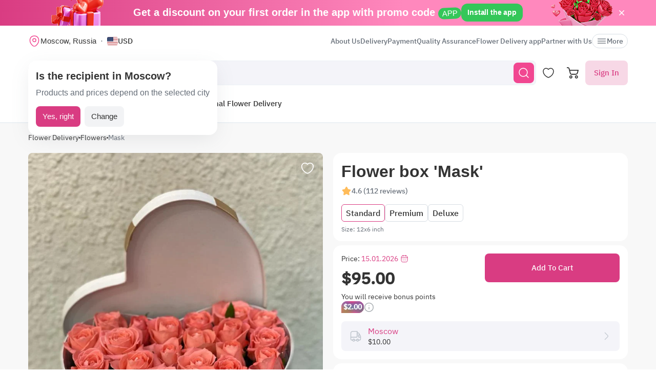

--- FILE ---
content_type: image/svg+xml
request_url: https://myglobalflowers.com/img/empty.svg
body_size: -340
content:
<svg width="2" height="2" xmlns="http://www.w3.org/2000/svg"><rect width="100%" height="100%" fill="#e6e6e6"/></svg>

--- FILE ---
content_type: application/javascript; charset=utf-8
request_url: https://myglobalflowers.com/build/assets/VPreloader-nioDy1Vt.js
body_size: 412
content:
import{_ as t}from"./_plugin-vue_export-helper-DlAUqK2U.js";import{ac as l,b0 as a,ag as e}from"./runtime-core.esm-bundler-Bl5Ud1MS.js";const r={},p={class:"preloader"};function s(o,c){return a(),l("i",p,c[0]||(c[0]=[e('<svg xmlns="http://www.w3.org/2000/svg" viewBox="0 0 330 330"><path fill="#B3DDF2" d="M190.1,214.7c0,0-38.2,10.5-84-11.2C57.2,180.3,32.2,98.2,32.2,98.2s41.5-1.4,100.7,38.8C169.1,161.6,190.1,214.7,190.1,214.7z"></path><path fill="#CCDD8D" d="M187.3,215.3c0,0-27.5,11.7-72.7,16.1c-61.1,6-113.4-30-113.4-30s31.1-20.4,95-17.4C135.4,185.9,187.3,215.3,187.3,215.3z"></path><path fill="#f7c7de" d="M234.5,232c0,0-50.1,0-91.4-60.9C102.6,111.4,124.2,0.8,124.2,0.8s58.8,24.2,93.1,91C244,143.8,234.5,232,234.5,232z"></path><path fill="#FFE679" d="M89,274.7c80-15.4,98.2-59.4,98.2-59.4S115.2,225,89,274.7z"></path><path fill="#388E45" d="M304.8,128.8c0-0.8-0.7-1.5-1.5-1.5c-7.2-0.1-41.5-2.1-54.3,0.5c-17.4,3.5-45.9,23.2-45.9,67.4v41.5V267v60.5c0,0.8,0.7,1.5,1.5,1.5l0,0c7,0,12.7-5.7,12.7-12.7V266c0-0.7,0.5-1.4,1.3-1.5l38.1-5.9h0.2l0.2-0.1c13.7-3.1,26-12.3,34.7-25c4.2-6.1,7.5-13,9.8-20.4c2.3-7.6,3.5-15.5,3.5-23.6L304.8,128.8z M254,244.8l-35,5.3c-0.9,0.1-1.7-0.6-1.7-1.5v-11.8v-41.5c0-26.7,15.1-51.7,36.8-54.7c7.3-1,29.4,0.6,35.1,0.5c0.8,0,1.5,0.6,1.5,1.5l0.2,47.1c0,26.7-15.4,50.1-36.7,55.1C254.1,244.8,254.1,244.8,254,244.8z"></path><path fill="#CC4E95" d="M126.1,132.5c7.1,26.4,22.7,62,61.2,82.8C181,180.8,160.8,152.1,126.1,132.5z"></path><path fill="#7D8666" d="M187.3,215.3c0,0-51.9-29.4-91.1-31.3c-5.8-0.3-11.2-0.4-16.5-0.3c7.8,8.2,16.8,14.9,26.4,19.8C148.4,225.1,187.3,215.3,187.3,215.3z"></path><circle fill="#388E45" cx="268.8" cy="158.3" r="8.7"></circle></svg>',1)]))}const f=t(r,[["render",s]]);export{f as V};
